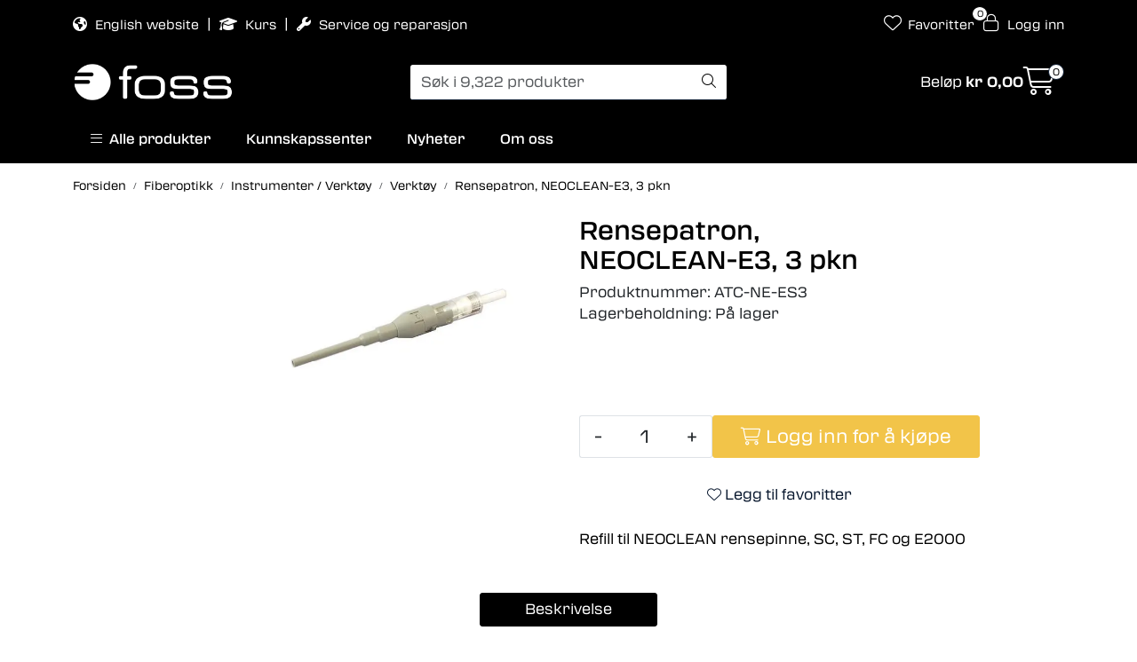

--- FILE ---
content_type: text/html;charset=UTF-8
request_url: https://www.fossfiberoptikk.no/ajax?action=checkStock&pid=12923&_=1769436031474
body_size: 143
content:
        

    
    
    
    
    
    
    
    
    
    
             
            
                              
<!-- START /modules/components/product-stock -->



    
    
    
    
    
    
    
    
    
    

                                                                     På lager
                            
            
            
            
<!-- END /modules/components/product-stock -->

    
    
    
    
    
    
    
    
    
    
    
    
    
    
    
    
    
    
    
    
    
    
    
    
    
    
    
    
    
    
    
    
    
    
    
    
    
    
    
    
    
    
    
    
    
    
    
    
    
    
    

--- FILE ---
content_type: text/html;charset=UTF-8
request_url: https://www.fossfiberoptikk.no/ajax?action=checkStocksInList&pids=12923&_=1769436031475
body_size: 204
content:
        

    
    
    
    
    
    
    
    
    
    
             
            
    
                         <htmlContent>
            <div id="12923" class="productStock">
                     
<!-- START /modules/components/product-stock -->



    
    
    
    
    
    
    
    
    
    

                                                                     På lager
                            
            
            
            
<!-- END /modules/components/product-stock -->

        </div>
        </htmlContent>
    
    
    
    
    
    
    
    
    
    
    
    
    
    
    
    
    
    
    
    
    
    
    
    
    
    
    
    
    
    
    
    
    
    
    
    
    
    
    
    
    
    
    
    
    
    
    
    
    
    

--- FILE ---
content_type: text/html;charset=UTF-8
request_url: https://www.fossfiberoptikk.no/ajax?action=getProductGallery&id=12923&thumbPosition=left
body_size: 489
content:
        

    
    
    
    
    
    
    
    
    
    
             
            
    
    
    
    
    
    
    
    
    
    
    
    
    
    
    
    
    
    
    
    
    
    
    
    
    
    
    
    
                     
<!-- START /ajax/getProductGallery -->


         
<!-- START /modules/components/product-labels -->


<!-- END /modules/components/product-labels -->



    
    
    <div id="main-carousel" class="owl-carousel left" data-slider-id="1">
        <div class="item">
            <a href="https://res.cloudinary.com/fossfiberoptikk-no/image/upload/c_limit,d_standard_placeholder.png,f_auto,h_1600,q_auto,w_1600/v1527246243/p_ATC-NE-ES3_default_1" data-fancybox="gallery">
                <picture>
                    <source media="(max-width: 420px)" srcset="https://res.cloudinary.com/fossfiberoptikk-no/image/upload/c_limit,d_standard_placeholder.png,f_auto,h_350,q_auto,w_350/v1527246243/p_ATC-NE-ES3_default_1">
                    <img src="https://res.cloudinary.com/fossfiberoptikk-no/image/upload/c_limit,d_standard_placeholder.png,f_auto,h_650,q_auto,w_650/v1527246243/p_ATC-NE-ES3_default_1" alt="Rensepatron, NEOCLEAN-E3, 3 pkn" class="img-fluid img-thumbnail" itemprop="image" height="650" width="650">
                </picture>
            </a>

                    </div>

            </div>

    
<!-- END /modules/components/product-labels -->

    
    
    
    
    
    
    
    
    
    
    
    
    
    
    
    
    
    
    
    
    
    
    